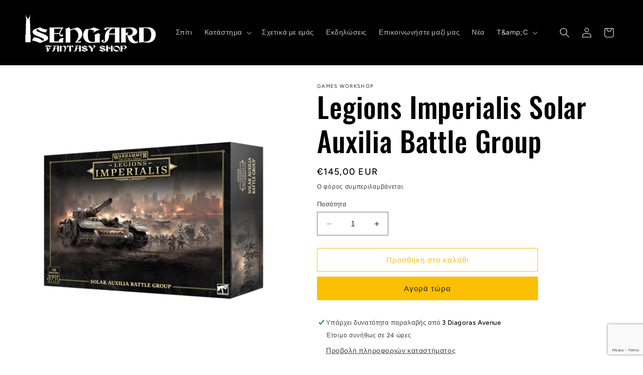

--- FILE ---
content_type: text/html; charset=utf-8
request_url: https://www.google.com/recaptcha/api2/anchor?ar=1&k=6LeTRAoeAAAAACKeCUlhSkXvVTIwv0_OgDTqgYsa&co=aHR0cHM6Ly9pc2VuZ2FyZC5jb20uY3k6NDQz&hl=en&v=N67nZn4AqZkNcbeMu4prBgzg&size=invisible&anchor-ms=20000&execute-ms=30000&cb=z3nvo3rqky8r
body_size: 48576
content:
<!DOCTYPE HTML><html dir="ltr" lang="en"><head><meta http-equiv="Content-Type" content="text/html; charset=UTF-8">
<meta http-equiv="X-UA-Compatible" content="IE=edge">
<title>reCAPTCHA</title>
<style type="text/css">
/* cyrillic-ext */
@font-face {
  font-family: 'Roboto';
  font-style: normal;
  font-weight: 400;
  font-stretch: 100%;
  src: url(//fonts.gstatic.com/s/roboto/v48/KFO7CnqEu92Fr1ME7kSn66aGLdTylUAMa3GUBHMdazTgWw.woff2) format('woff2');
  unicode-range: U+0460-052F, U+1C80-1C8A, U+20B4, U+2DE0-2DFF, U+A640-A69F, U+FE2E-FE2F;
}
/* cyrillic */
@font-face {
  font-family: 'Roboto';
  font-style: normal;
  font-weight: 400;
  font-stretch: 100%;
  src: url(//fonts.gstatic.com/s/roboto/v48/KFO7CnqEu92Fr1ME7kSn66aGLdTylUAMa3iUBHMdazTgWw.woff2) format('woff2');
  unicode-range: U+0301, U+0400-045F, U+0490-0491, U+04B0-04B1, U+2116;
}
/* greek-ext */
@font-face {
  font-family: 'Roboto';
  font-style: normal;
  font-weight: 400;
  font-stretch: 100%;
  src: url(//fonts.gstatic.com/s/roboto/v48/KFO7CnqEu92Fr1ME7kSn66aGLdTylUAMa3CUBHMdazTgWw.woff2) format('woff2');
  unicode-range: U+1F00-1FFF;
}
/* greek */
@font-face {
  font-family: 'Roboto';
  font-style: normal;
  font-weight: 400;
  font-stretch: 100%;
  src: url(//fonts.gstatic.com/s/roboto/v48/KFO7CnqEu92Fr1ME7kSn66aGLdTylUAMa3-UBHMdazTgWw.woff2) format('woff2');
  unicode-range: U+0370-0377, U+037A-037F, U+0384-038A, U+038C, U+038E-03A1, U+03A3-03FF;
}
/* math */
@font-face {
  font-family: 'Roboto';
  font-style: normal;
  font-weight: 400;
  font-stretch: 100%;
  src: url(//fonts.gstatic.com/s/roboto/v48/KFO7CnqEu92Fr1ME7kSn66aGLdTylUAMawCUBHMdazTgWw.woff2) format('woff2');
  unicode-range: U+0302-0303, U+0305, U+0307-0308, U+0310, U+0312, U+0315, U+031A, U+0326-0327, U+032C, U+032F-0330, U+0332-0333, U+0338, U+033A, U+0346, U+034D, U+0391-03A1, U+03A3-03A9, U+03B1-03C9, U+03D1, U+03D5-03D6, U+03F0-03F1, U+03F4-03F5, U+2016-2017, U+2034-2038, U+203C, U+2040, U+2043, U+2047, U+2050, U+2057, U+205F, U+2070-2071, U+2074-208E, U+2090-209C, U+20D0-20DC, U+20E1, U+20E5-20EF, U+2100-2112, U+2114-2115, U+2117-2121, U+2123-214F, U+2190, U+2192, U+2194-21AE, U+21B0-21E5, U+21F1-21F2, U+21F4-2211, U+2213-2214, U+2216-22FF, U+2308-230B, U+2310, U+2319, U+231C-2321, U+2336-237A, U+237C, U+2395, U+239B-23B7, U+23D0, U+23DC-23E1, U+2474-2475, U+25AF, U+25B3, U+25B7, U+25BD, U+25C1, U+25CA, U+25CC, U+25FB, U+266D-266F, U+27C0-27FF, U+2900-2AFF, U+2B0E-2B11, U+2B30-2B4C, U+2BFE, U+3030, U+FF5B, U+FF5D, U+1D400-1D7FF, U+1EE00-1EEFF;
}
/* symbols */
@font-face {
  font-family: 'Roboto';
  font-style: normal;
  font-weight: 400;
  font-stretch: 100%;
  src: url(//fonts.gstatic.com/s/roboto/v48/KFO7CnqEu92Fr1ME7kSn66aGLdTylUAMaxKUBHMdazTgWw.woff2) format('woff2');
  unicode-range: U+0001-000C, U+000E-001F, U+007F-009F, U+20DD-20E0, U+20E2-20E4, U+2150-218F, U+2190, U+2192, U+2194-2199, U+21AF, U+21E6-21F0, U+21F3, U+2218-2219, U+2299, U+22C4-22C6, U+2300-243F, U+2440-244A, U+2460-24FF, U+25A0-27BF, U+2800-28FF, U+2921-2922, U+2981, U+29BF, U+29EB, U+2B00-2BFF, U+4DC0-4DFF, U+FFF9-FFFB, U+10140-1018E, U+10190-1019C, U+101A0, U+101D0-101FD, U+102E0-102FB, U+10E60-10E7E, U+1D2C0-1D2D3, U+1D2E0-1D37F, U+1F000-1F0FF, U+1F100-1F1AD, U+1F1E6-1F1FF, U+1F30D-1F30F, U+1F315, U+1F31C, U+1F31E, U+1F320-1F32C, U+1F336, U+1F378, U+1F37D, U+1F382, U+1F393-1F39F, U+1F3A7-1F3A8, U+1F3AC-1F3AF, U+1F3C2, U+1F3C4-1F3C6, U+1F3CA-1F3CE, U+1F3D4-1F3E0, U+1F3ED, U+1F3F1-1F3F3, U+1F3F5-1F3F7, U+1F408, U+1F415, U+1F41F, U+1F426, U+1F43F, U+1F441-1F442, U+1F444, U+1F446-1F449, U+1F44C-1F44E, U+1F453, U+1F46A, U+1F47D, U+1F4A3, U+1F4B0, U+1F4B3, U+1F4B9, U+1F4BB, U+1F4BF, U+1F4C8-1F4CB, U+1F4D6, U+1F4DA, U+1F4DF, U+1F4E3-1F4E6, U+1F4EA-1F4ED, U+1F4F7, U+1F4F9-1F4FB, U+1F4FD-1F4FE, U+1F503, U+1F507-1F50B, U+1F50D, U+1F512-1F513, U+1F53E-1F54A, U+1F54F-1F5FA, U+1F610, U+1F650-1F67F, U+1F687, U+1F68D, U+1F691, U+1F694, U+1F698, U+1F6AD, U+1F6B2, U+1F6B9-1F6BA, U+1F6BC, U+1F6C6-1F6CF, U+1F6D3-1F6D7, U+1F6E0-1F6EA, U+1F6F0-1F6F3, U+1F6F7-1F6FC, U+1F700-1F7FF, U+1F800-1F80B, U+1F810-1F847, U+1F850-1F859, U+1F860-1F887, U+1F890-1F8AD, U+1F8B0-1F8BB, U+1F8C0-1F8C1, U+1F900-1F90B, U+1F93B, U+1F946, U+1F984, U+1F996, U+1F9E9, U+1FA00-1FA6F, U+1FA70-1FA7C, U+1FA80-1FA89, U+1FA8F-1FAC6, U+1FACE-1FADC, U+1FADF-1FAE9, U+1FAF0-1FAF8, U+1FB00-1FBFF;
}
/* vietnamese */
@font-face {
  font-family: 'Roboto';
  font-style: normal;
  font-weight: 400;
  font-stretch: 100%;
  src: url(//fonts.gstatic.com/s/roboto/v48/KFO7CnqEu92Fr1ME7kSn66aGLdTylUAMa3OUBHMdazTgWw.woff2) format('woff2');
  unicode-range: U+0102-0103, U+0110-0111, U+0128-0129, U+0168-0169, U+01A0-01A1, U+01AF-01B0, U+0300-0301, U+0303-0304, U+0308-0309, U+0323, U+0329, U+1EA0-1EF9, U+20AB;
}
/* latin-ext */
@font-face {
  font-family: 'Roboto';
  font-style: normal;
  font-weight: 400;
  font-stretch: 100%;
  src: url(//fonts.gstatic.com/s/roboto/v48/KFO7CnqEu92Fr1ME7kSn66aGLdTylUAMa3KUBHMdazTgWw.woff2) format('woff2');
  unicode-range: U+0100-02BA, U+02BD-02C5, U+02C7-02CC, U+02CE-02D7, U+02DD-02FF, U+0304, U+0308, U+0329, U+1D00-1DBF, U+1E00-1E9F, U+1EF2-1EFF, U+2020, U+20A0-20AB, U+20AD-20C0, U+2113, U+2C60-2C7F, U+A720-A7FF;
}
/* latin */
@font-face {
  font-family: 'Roboto';
  font-style: normal;
  font-weight: 400;
  font-stretch: 100%;
  src: url(//fonts.gstatic.com/s/roboto/v48/KFO7CnqEu92Fr1ME7kSn66aGLdTylUAMa3yUBHMdazQ.woff2) format('woff2');
  unicode-range: U+0000-00FF, U+0131, U+0152-0153, U+02BB-02BC, U+02C6, U+02DA, U+02DC, U+0304, U+0308, U+0329, U+2000-206F, U+20AC, U+2122, U+2191, U+2193, U+2212, U+2215, U+FEFF, U+FFFD;
}
/* cyrillic-ext */
@font-face {
  font-family: 'Roboto';
  font-style: normal;
  font-weight: 500;
  font-stretch: 100%;
  src: url(//fonts.gstatic.com/s/roboto/v48/KFO7CnqEu92Fr1ME7kSn66aGLdTylUAMa3GUBHMdazTgWw.woff2) format('woff2');
  unicode-range: U+0460-052F, U+1C80-1C8A, U+20B4, U+2DE0-2DFF, U+A640-A69F, U+FE2E-FE2F;
}
/* cyrillic */
@font-face {
  font-family: 'Roboto';
  font-style: normal;
  font-weight: 500;
  font-stretch: 100%;
  src: url(//fonts.gstatic.com/s/roboto/v48/KFO7CnqEu92Fr1ME7kSn66aGLdTylUAMa3iUBHMdazTgWw.woff2) format('woff2');
  unicode-range: U+0301, U+0400-045F, U+0490-0491, U+04B0-04B1, U+2116;
}
/* greek-ext */
@font-face {
  font-family: 'Roboto';
  font-style: normal;
  font-weight: 500;
  font-stretch: 100%;
  src: url(//fonts.gstatic.com/s/roboto/v48/KFO7CnqEu92Fr1ME7kSn66aGLdTylUAMa3CUBHMdazTgWw.woff2) format('woff2');
  unicode-range: U+1F00-1FFF;
}
/* greek */
@font-face {
  font-family: 'Roboto';
  font-style: normal;
  font-weight: 500;
  font-stretch: 100%;
  src: url(//fonts.gstatic.com/s/roboto/v48/KFO7CnqEu92Fr1ME7kSn66aGLdTylUAMa3-UBHMdazTgWw.woff2) format('woff2');
  unicode-range: U+0370-0377, U+037A-037F, U+0384-038A, U+038C, U+038E-03A1, U+03A3-03FF;
}
/* math */
@font-face {
  font-family: 'Roboto';
  font-style: normal;
  font-weight: 500;
  font-stretch: 100%;
  src: url(//fonts.gstatic.com/s/roboto/v48/KFO7CnqEu92Fr1ME7kSn66aGLdTylUAMawCUBHMdazTgWw.woff2) format('woff2');
  unicode-range: U+0302-0303, U+0305, U+0307-0308, U+0310, U+0312, U+0315, U+031A, U+0326-0327, U+032C, U+032F-0330, U+0332-0333, U+0338, U+033A, U+0346, U+034D, U+0391-03A1, U+03A3-03A9, U+03B1-03C9, U+03D1, U+03D5-03D6, U+03F0-03F1, U+03F4-03F5, U+2016-2017, U+2034-2038, U+203C, U+2040, U+2043, U+2047, U+2050, U+2057, U+205F, U+2070-2071, U+2074-208E, U+2090-209C, U+20D0-20DC, U+20E1, U+20E5-20EF, U+2100-2112, U+2114-2115, U+2117-2121, U+2123-214F, U+2190, U+2192, U+2194-21AE, U+21B0-21E5, U+21F1-21F2, U+21F4-2211, U+2213-2214, U+2216-22FF, U+2308-230B, U+2310, U+2319, U+231C-2321, U+2336-237A, U+237C, U+2395, U+239B-23B7, U+23D0, U+23DC-23E1, U+2474-2475, U+25AF, U+25B3, U+25B7, U+25BD, U+25C1, U+25CA, U+25CC, U+25FB, U+266D-266F, U+27C0-27FF, U+2900-2AFF, U+2B0E-2B11, U+2B30-2B4C, U+2BFE, U+3030, U+FF5B, U+FF5D, U+1D400-1D7FF, U+1EE00-1EEFF;
}
/* symbols */
@font-face {
  font-family: 'Roboto';
  font-style: normal;
  font-weight: 500;
  font-stretch: 100%;
  src: url(//fonts.gstatic.com/s/roboto/v48/KFO7CnqEu92Fr1ME7kSn66aGLdTylUAMaxKUBHMdazTgWw.woff2) format('woff2');
  unicode-range: U+0001-000C, U+000E-001F, U+007F-009F, U+20DD-20E0, U+20E2-20E4, U+2150-218F, U+2190, U+2192, U+2194-2199, U+21AF, U+21E6-21F0, U+21F3, U+2218-2219, U+2299, U+22C4-22C6, U+2300-243F, U+2440-244A, U+2460-24FF, U+25A0-27BF, U+2800-28FF, U+2921-2922, U+2981, U+29BF, U+29EB, U+2B00-2BFF, U+4DC0-4DFF, U+FFF9-FFFB, U+10140-1018E, U+10190-1019C, U+101A0, U+101D0-101FD, U+102E0-102FB, U+10E60-10E7E, U+1D2C0-1D2D3, U+1D2E0-1D37F, U+1F000-1F0FF, U+1F100-1F1AD, U+1F1E6-1F1FF, U+1F30D-1F30F, U+1F315, U+1F31C, U+1F31E, U+1F320-1F32C, U+1F336, U+1F378, U+1F37D, U+1F382, U+1F393-1F39F, U+1F3A7-1F3A8, U+1F3AC-1F3AF, U+1F3C2, U+1F3C4-1F3C6, U+1F3CA-1F3CE, U+1F3D4-1F3E0, U+1F3ED, U+1F3F1-1F3F3, U+1F3F5-1F3F7, U+1F408, U+1F415, U+1F41F, U+1F426, U+1F43F, U+1F441-1F442, U+1F444, U+1F446-1F449, U+1F44C-1F44E, U+1F453, U+1F46A, U+1F47D, U+1F4A3, U+1F4B0, U+1F4B3, U+1F4B9, U+1F4BB, U+1F4BF, U+1F4C8-1F4CB, U+1F4D6, U+1F4DA, U+1F4DF, U+1F4E3-1F4E6, U+1F4EA-1F4ED, U+1F4F7, U+1F4F9-1F4FB, U+1F4FD-1F4FE, U+1F503, U+1F507-1F50B, U+1F50D, U+1F512-1F513, U+1F53E-1F54A, U+1F54F-1F5FA, U+1F610, U+1F650-1F67F, U+1F687, U+1F68D, U+1F691, U+1F694, U+1F698, U+1F6AD, U+1F6B2, U+1F6B9-1F6BA, U+1F6BC, U+1F6C6-1F6CF, U+1F6D3-1F6D7, U+1F6E0-1F6EA, U+1F6F0-1F6F3, U+1F6F7-1F6FC, U+1F700-1F7FF, U+1F800-1F80B, U+1F810-1F847, U+1F850-1F859, U+1F860-1F887, U+1F890-1F8AD, U+1F8B0-1F8BB, U+1F8C0-1F8C1, U+1F900-1F90B, U+1F93B, U+1F946, U+1F984, U+1F996, U+1F9E9, U+1FA00-1FA6F, U+1FA70-1FA7C, U+1FA80-1FA89, U+1FA8F-1FAC6, U+1FACE-1FADC, U+1FADF-1FAE9, U+1FAF0-1FAF8, U+1FB00-1FBFF;
}
/* vietnamese */
@font-face {
  font-family: 'Roboto';
  font-style: normal;
  font-weight: 500;
  font-stretch: 100%;
  src: url(//fonts.gstatic.com/s/roboto/v48/KFO7CnqEu92Fr1ME7kSn66aGLdTylUAMa3OUBHMdazTgWw.woff2) format('woff2');
  unicode-range: U+0102-0103, U+0110-0111, U+0128-0129, U+0168-0169, U+01A0-01A1, U+01AF-01B0, U+0300-0301, U+0303-0304, U+0308-0309, U+0323, U+0329, U+1EA0-1EF9, U+20AB;
}
/* latin-ext */
@font-face {
  font-family: 'Roboto';
  font-style: normal;
  font-weight: 500;
  font-stretch: 100%;
  src: url(//fonts.gstatic.com/s/roboto/v48/KFO7CnqEu92Fr1ME7kSn66aGLdTylUAMa3KUBHMdazTgWw.woff2) format('woff2');
  unicode-range: U+0100-02BA, U+02BD-02C5, U+02C7-02CC, U+02CE-02D7, U+02DD-02FF, U+0304, U+0308, U+0329, U+1D00-1DBF, U+1E00-1E9F, U+1EF2-1EFF, U+2020, U+20A0-20AB, U+20AD-20C0, U+2113, U+2C60-2C7F, U+A720-A7FF;
}
/* latin */
@font-face {
  font-family: 'Roboto';
  font-style: normal;
  font-weight: 500;
  font-stretch: 100%;
  src: url(//fonts.gstatic.com/s/roboto/v48/KFO7CnqEu92Fr1ME7kSn66aGLdTylUAMa3yUBHMdazQ.woff2) format('woff2');
  unicode-range: U+0000-00FF, U+0131, U+0152-0153, U+02BB-02BC, U+02C6, U+02DA, U+02DC, U+0304, U+0308, U+0329, U+2000-206F, U+20AC, U+2122, U+2191, U+2193, U+2212, U+2215, U+FEFF, U+FFFD;
}
/* cyrillic-ext */
@font-face {
  font-family: 'Roboto';
  font-style: normal;
  font-weight: 900;
  font-stretch: 100%;
  src: url(//fonts.gstatic.com/s/roboto/v48/KFO7CnqEu92Fr1ME7kSn66aGLdTylUAMa3GUBHMdazTgWw.woff2) format('woff2');
  unicode-range: U+0460-052F, U+1C80-1C8A, U+20B4, U+2DE0-2DFF, U+A640-A69F, U+FE2E-FE2F;
}
/* cyrillic */
@font-face {
  font-family: 'Roboto';
  font-style: normal;
  font-weight: 900;
  font-stretch: 100%;
  src: url(//fonts.gstatic.com/s/roboto/v48/KFO7CnqEu92Fr1ME7kSn66aGLdTylUAMa3iUBHMdazTgWw.woff2) format('woff2');
  unicode-range: U+0301, U+0400-045F, U+0490-0491, U+04B0-04B1, U+2116;
}
/* greek-ext */
@font-face {
  font-family: 'Roboto';
  font-style: normal;
  font-weight: 900;
  font-stretch: 100%;
  src: url(//fonts.gstatic.com/s/roboto/v48/KFO7CnqEu92Fr1ME7kSn66aGLdTylUAMa3CUBHMdazTgWw.woff2) format('woff2');
  unicode-range: U+1F00-1FFF;
}
/* greek */
@font-face {
  font-family: 'Roboto';
  font-style: normal;
  font-weight: 900;
  font-stretch: 100%;
  src: url(//fonts.gstatic.com/s/roboto/v48/KFO7CnqEu92Fr1ME7kSn66aGLdTylUAMa3-UBHMdazTgWw.woff2) format('woff2');
  unicode-range: U+0370-0377, U+037A-037F, U+0384-038A, U+038C, U+038E-03A1, U+03A3-03FF;
}
/* math */
@font-face {
  font-family: 'Roboto';
  font-style: normal;
  font-weight: 900;
  font-stretch: 100%;
  src: url(//fonts.gstatic.com/s/roboto/v48/KFO7CnqEu92Fr1ME7kSn66aGLdTylUAMawCUBHMdazTgWw.woff2) format('woff2');
  unicode-range: U+0302-0303, U+0305, U+0307-0308, U+0310, U+0312, U+0315, U+031A, U+0326-0327, U+032C, U+032F-0330, U+0332-0333, U+0338, U+033A, U+0346, U+034D, U+0391-03A1, U+03A3-03A9, U+03B1-03C9, U+03D1, U+03D5-03D6, U+03F0-03F1, U+03F4-03F5, U+2016-2017, U+2034-2038, U+203C, U+2040, U+2043, U+2047, U+2050, U+2057, U+205F, U+2070-2071, U+2074-208E, U+2090-209C, U+20D0-20DC, U+20E1, U+20E5-20EF, U+2100-2112, U+2114-2115, U+2117-2121, U+2123-214F, U+2190, U+2192, U+2194-21AE, U+21B0-21E5, U+21F1-21F2, U+21F4-2211, U+2213-2214, U+2216-22FF, U+2308-230B, U+2310, U+2319, U+231C-2321, U+2336-237A, U+237C, U+2395, U+239B-23B7, U+23D0, U+23DC-23E1, U+2474-2475, U+25AF, U+25B3, U+25B7, U+25BD, U+25C1, U+25CA, U+25CC, U+25FB, U+266D-266F, U+27C0-27FF, U+2900-2AFF, U+2B0E-2B11, U+2B30-2B4C, U+2BFE, U+3030, U+FF5B, U+FF5D, U+1D400-1D7FF, U+1EE00-1EEFF;
}
/* symbols */
@font-face {
  font-family: 'Roboto';
  font-style: normal;
  font-weight: 900;
  font-stretch: 100%;
  src: url(//fonts.gstatic.com/s/roboto/v48/KFO7CnqEu92Fr1ME7kSn66aGLdTylUAMaxKUBHMdazTgWw.woff2) format('woff2');
  unicode-range: U+0001-000C, U+000E-001F, U+007F-009F, U+20DD-20E0, U+20E2-20E4, U+2150-218F, U+2190, U+2192, U+2194-2199, U+21AF, U+21E6-21F0, U+21F3, U+2218-2219, U+2299, U+22C4-22C6, U+2300-243F, U+2440-244A, U+2460-24FF, U+25A0-27BF, U+2800-28FF, U+2921-2922, U+2981, U+29BF, U+29EB, U+2B00-2BFF, U+4DC0-4DFF, U+FFF9-FFFB, U+10140-1018E, U+10190-1019C, U+101A0, U+101D0-101FD, U+102E0-102FB, U+10E60-10E7E, U+1D2C0-1D2D3, U+1D2E0-1D37F, U+1F000-1F0FF, U+1F100-1F1AD, U+1F1E6-1F1FF, U+1F30D-1F30F, U+1F315, U+1F31C, U+1F31E, U+1F320-1F32C, U+1F336, U+1F378, U+1F37D, U+1F382, U+1F393-1F39F, U+1F3A7-1F3A8, U+1F3AC-1F3AF, U+1F3C2, U+1F3C4-1F3C6, U+1F3CA-1F3CE, U+1F3D4-1F3E0, U+1F3ED, U+1F3F1-1F3F3, U+1F3F5-1F3F7, U+1F408, U+1F415, U+1F41F, U+1F426, U+1F43F, U+1F441-1F442, U+1F444, U+1F446-1F449, U+1F44C-1F44E, U+1F453, U+1F46A, U+1F47D, U+1F4A3, U+1F4B0, U+1F4B3, U+1F4B9, U+1F4BB, U+1F4BF, U+1F4C8-1F4CB, U+1F4D6, U+1F4DA, U+1F4DF, U+1F4E3-1F4E6, U+1F4EA-1F4ED, U+1F4F7, U+1F4F9-1F4FB, U+1F4FD-1F4FE, U+1F503, U+1F507-1F50B, U+1F50D, U+1F512-1F513, U+1F53E-1F54A, U+1F54F-1F5FA, U+1F610, U+1F650-1F67F, U+1F687, U+1F68D, U+1F691, U+1F694, U+1F698, U+1F6AD, U+1F6B2, U+1F6B9-1F6BA, U+1F6BC, U+1F6C6-1F6CF, U+1F6D3-1F6D7, U+1F6E0-1F6EA, U+1F6F0-1F6F3, U+1F6F7-1F6FC, U+1F700-1F7FF, U+1F800-1F80B, U+1F810-1F847, U+1F850-1F859, U+1F860-1F887, U+1F890-1F8AD, U+1F8B0-1F8BB, U+1F8C0-1F8C1, U+1F900-1F90B, U+1F93B, U+1F946, U+1F984, U+1F996, U+1F9E9, U+1FA00-1FA6F, U+1FA70-1FA7C, U+1FA80-1FA89, U+1FA8F-1FAC6, U+1FACE-1FADC, U+1FADF-1FAE9, U+1FAF0-1FAF8, U+1FB00-1FBFF;
}
/* vietnamese */
@font-face {
  font-family: 'Roboto';
  font-style: normal;
  font-weight: 900;
  font-stretch: 100%;
  src: url(//fonts.gstatic.com/s/roboto/v48/KFO7CnqEu92Fr1ME7kSn66aGLdTylUAMa3OUBHMdazTgWw.woff2) format('woff2');
  unicode-range: U+0102-0103, U+0110-0111, U+0128-0129, U+0168-0169, U+01A0-01A1, U+01AF-01B0, U+0300-0301, U+0303-0304, U+0308-0309, U+0323, U+0329, U+1EA0-1EF9, U+20AB;
}
/* latin-ext */
@font-face {
  font-family: 'Roboto';
  font-style: normal;
  font-weight: 900;
  font-stretch: 100%;
  src: url(//fonts.gstatic.com/s/roboto/v48/KFO7CnqEu92Fr1ME7kSn66aGLdTylUAMa3KUBHMdazTgWw.woff2) format('woff2');
  unicode-range: U+0100-02BA, U+02BD-02C5, U+02C7-02CC, U+02CE-02D7, U+02DD-02FF, U+0304, U+0308, U+0329, U+1D00-1DBF, U+1E00-1E9F, U+1EF2-1EFF, U+2020, U+20A0-20AB, U+20AD-20C0, U+2113, U+2C60-2C7F, U+A720-A7FF;
}
/* latin */
@font-face {
  font-family: 'Roboto';
  font-style: normal;
  font-weight: 900;
  font-stretch: 100%;
  src: url(//fonts.gstatic.com/s/roboto/v48/KFO7CnqEu92Fr1ME7kSn66aGLdTylUAMa3yUBHMdazQ.woff2) format('woff2');
  unicode-range: U+0000-00FF, U+0131, U+0152-0153, U+02BB-02BC, U+02C6, U+02DA, U+02DC, U+0304, U+0308, U+0329, U+2000-206F, U+20AC, U+2122, U+2191, U+2193, U+2212, U+2215, U+FEFF, U+FFFD;
}

</style>
<link rel="stylesheet" type="text/css" href="https://www.gstatic.com/recaptcha/releases/N67nZn4AqZkNcbeMu4prBgzg/styles__ltr.css">
<script nonce="8EJiA5UJo3iwAow2ZDNBJg" type="text/javascript">window['__recaptcha_api'] = 'https://www.google.com/recaptcha/api2/';</script>
<script type="text/javascript" src="https://www.gstatic.com/recaptcha/releases/N67nZn4AqZkNcbeMu4prBgzg/recaptcha__en.js" nonce="8EJiA5UJo3iwAow2ZDNBJg">
      
    </script></head>
<body><div id="rc-anchor-alert" class="rc-anchor-alert"></div>
<input type="hidden" id="recaptcha-token" value="[base64]">
<script type="text/javascript" nonce="8EJiA5UJo3iwAow2ZDNBJg">
      recaptcha.anchor.Main.init("[\x22ainput\x22,[\x22bgdata\x22,\x22\x22,\[base64]/[base64]/[base64]/bmV3IHJbeF0oY1swXSk6RT09Mj9uZXcgclt4XShjWzBdLGNbMV0pOkU9PTM/bmV3IHJbeF0oY1swXSxjWzFdLGNbMl0pOkU9PTQ/[base64]/[base64]/[base64]/[base64]/[base64]/[base64]/[base64]/[base64]\x22,\[base64]\x22,\x22esK1wqx6w5PCsX/CpMKKScKGY8OiwoofJcOfw75DwpbDucO+bWMqS8K+w5lrZMK9eGjDp8Ojwrh3ScOHw4nCsyTCtgkwwpE0wqdKZcKYfMKpERXDlW5yacKswqnDkcKBw6PDmcKuw4fDjxTCrHjCjsKGwp/CgcKPw5PCjzbDlcK8FcKfZnXDrcOqwqPDiMOHw6/Cj8OjwpkXY8K3wp1nQwQSwrQhwq0DFcKqwqvDp1/Dn8KIw4jCj8OaJnVWwoMWwr/CrMKjwqkJCcKwEF7DscO3wp/[base64]/Dqnlcw5vCp1TCsGdrw4M/[base64]/[base64]/CqcOqVUR1JQZdK0oYwqbDuGpoYMOcwrw5wplvMcK3DsKxCcKzw6DDvsKYA8OrwpfCjcKuw74ew7QXw7Q4ccK5fjNQwrjDkMOGwpfCj8OYwovDmmPCvX/DucOxwqFIwq7CgcKDQMKHwoZnXcOiw6rCohMfEMK8wqoSw6UfwpfDtcKLwr9uLsKbTsK2wr3DhzvCmlTDv2RwZQ88F0nCisKMEMOXFXpAB3TDlCNDDj0Rw5MDY1nDjCoOLiDCgjF7wqxKwppwA8OYf8OawoHDicOpScKfw70jGiINecKfwp3DisOywqh/w6M/w5zDlsKpW8OqwpYCVcKowpsBw63CqsO5w4NcDMKRO8Ojd8OEw4xBw7pbw7tFw6TCgzsLw6fChMK5w69VCsK4MC/CisKXCArCpGHDvsOcwrbDrS0Fw4bCssO3Z8OYW8Oww5cEVHtUw5nDv8OrwrQ/UUfDtMKdwp3Co24bw6/DqsOhEmLDscOmPyvCgcOhAg7Donw1woDCnhzDnGVMw6lOXcKmb1BhwrPCmcKnw7bDmsKsw7bDpT1EGsK5w5HCisKDLlBUw7DDkEx1w5jDoElGw7HDjcOZF1HDu0PCocK7An9Ww6bCvcO3w4gjwpvCh8KFwqF/wqrCpsKvGWVvRzp8A8KJw5DDgUQcw7QzLUjDtsOXTMO2HsOVdCtPwr3DszNQwqjCvy7DpcOSw6IqbcK7wpRPU8KOWcK5w7klw6vDoMKyfjbCpsKPw4PDp8OBw6vCr8KjRDMjw5UKbV/[base64]/CryjClFzCt1XCgMO6Z8K3UMODP8O/BcKtM1o+w58nwqhqY8OML8ORIAAvwpTCjcK+woHDpwlEw50Zw6nCncKMwq1sYcKrw5jCthfCvETDuMKYwrJuUMKrwqgHw6rDosKbwpHCgiDDoCQhCcKDwp4/dMKpDsKJZihxAlBGw4DDt8KMbE07a8Odw7sWw4QCwpIlGmAWdxU0UsKWSMOVw6nDt8KHwpfDqFXDv8OyRsKsJ8KYQsK0w6LDrcOPw4/CoxHDiiYbKwwzVFTCh8KaRcOOccKVLMKUw5AeCk4BZG3CmlzCjkh+w5vDukdgZ8OSwqzDiMKzw4Jsw5t0w5jDksKbwqDDhcOGMMKXwozDscOUwrEOTTbCisKbw6jCr8OEGWnDlMOHwr3DtMK4LSjDgS84wo9zPMK5wqXDvS5Zw68vZsK/QX4EH3FMwoTCh2cPHsKQNsK4KHRhUGVQFMO3w6/Cg8KccsKIJydwAGLCpCEXbwPCssKcwpPDu2LDnVfDj8O5wrTCgyfDgzHCgMODOcKlFsK4wqrCkcOiB8K0bMO2w4vCvQbCpX/Cs3Iaw6jCv8OCAQR/wqzDpiNfw4oQw5BGwqZYDnccwokEw694exxkT1jDqmTDjcOkZhlAwoE9biLCkFIEdsKLF8OMw7TCjhHCksKZwoTCusOQeMONbz3CsQlvw5/[base64]/w6vCm1DDoMK7Qh54wpvDuEZGEcOCwq9Bwo3CkMOSw61Ow5hHwqXCg3JDVA3Cn8OCECh5wr7CgcKSLEdbwpLCnnjCrQMBPDXDq0w/JT7CoXfDghdYEkvCtsOGw7PCgzrCiG4AKcOTw7EaN8O2wqcsw7nCnsO+Oi1rwrrDqWvCgQvDlkjCoRw2YcOwNsOtwpsCw4DDjjpowq/[base64]/DoWEuecOlYA7DgsOTwqHCnHkZwqzDgBYtHMOMKH0CXlvCuMKEwpNiRhjDrsOcwpnCncKdw5gFw5XDpMODw5PCiX3DsMKdw7vDjSzCnMKTw4/DpsO4MlrDr8KaO8OvwqIRfsKULMOGFMKOGWAhwrUzScOTFWnChUrDoGLCrcOGNQvCjnDCuMOKwpHDpWPCmMKvwpkNN1YJwpVuw4k2wqDCm8K5dsK5JsK5DyXCucKwbsOJSQ9mwpXDocKbwo/CvsKfw7PDq8KGw4BMwq/Ds8OWX8O0DsKtw41Uw7ZqwpUiAkPDgMOmUcOBw5UQw69Mwp4uKixJw4NEw65jAsOdG0BbwpPDtMOXw5jCp8KmSyTDhSzDtgPDv0DCocKpYsObFSHDn8OZIcKnwqtUKgzDu33DjR/CkywTw7DCsTUHwpDCg8KZwqN4wrVqanPCtcKRwocMTHUMXcKNwpnDscOZCsOlH8K9wp4ZKsOzw73Dq8KOIkp1w4TCjAZMIxtvwrjCrMOLLcKwKhPClw1uw5hPORDDv8O9w4ppcD5ZEsOzwpUWJ8OVIsKZwpdew5RHOw/CgFEEwpHCqMK0Amsiw7Yywo4wTMKMw5jCsnbDr8OuXcO4wqzChDJYBUDDhcOIwrTCh2HCiEwGwosWGX/Dn8KcwqN4W8KtJMKDEQRvw4XDnQcjw5xxISvDucOiXVtgwo8Kw47Cg8KJwpULwp7ClsKdFcO/w60gVCx+PRBNQMO9P8OUwoQdwp0lw7ZSRcOMYy5fFQsawp/DnibDq8OsJgMcSEkaw53CuhxtOnNxEj/[base64]/[base64]/CvsKEw6vCk2PDjMK3w6jCqsOPaHNVMBBLPGk3MMObw6PDu8K9w6s3HVoVR8Kvwr04dnXDmFlITE3DtCtxIFI0wp/DisOxPxV9wrVxw58mw6XDiWXDgcK+SVDDrsOAw4BNwrAAwoMbw6nCvwxlGsOAf8KIwoYHw44RJsKGVy4Mfn3DizfDgsOuwpXDnWdjw47CvlDDp8K6LRbCgsK+MsOowo0aA1zCl2sPWU/Cq8KmTcOowqg0wr9SHSlZw7fCl8KfAMKfwqpBwo3CjMKcfcO8SgQOwrMuQMKMwqnCmzrDtMO/ScOqfGbDpVd8L8OGwrMHw7jDlcOqelZkBUlewqZWwp43KcKfw6oxwqbDgEl4wq3CsFk5wonDnyUHUcO/w5bCiMKew4fDoX1IAWbDmsO2FCQKWcK1BH3CnkzCv8OkR2XCriAUC3HDkQHCvsKBwpXDtsOFH0jCkRcXwojDniYZwq/DoMKAwqx6wrrDjyFMXynDr8O8w5lMEcOYw7PDuVjDvcOvYD3Ch3BHw7/CgsK6wq8nwrcWH8KlEkd/[base64]/CscKJZsOWwqXDucKOwrPCosOgwp/CvU4ywokeVkLCmgd2WHbDuBbCm8KKw6jCsGUlwoxQw6RfwoEpUMOWFMOJF37DuMKQw6c9K2UHOcOIbAEJecK8wr5SZ8OIL8KEX8KUdF/DuEF8K8KOw65Gwo3Dt8KnwqjDmsOQagwxwrRlBsOuw7/Dl8OKKMKIIsKMw79pw6VlwpjDnHXCicK4H0pBc2XDiUHClGICZn9xel3DixjDg1/DjMOXeggDbMKlwqPDo03DvETDvcK2wpLDpcOAwp5vw6pyJ1bDl0LCrRzDtw7CiVzCpsKCI8KWTMOIw4XCsTdrRETCu8KJwqZow6kGeWbDq0E0GzMQw6NHFUBDw4gHwr/[base64]/NHLClBjCnGDDlXfCiMKkW8O8V8O+D3LDm8OtdCfDnkZ2UV3DpsKLMcOrwqsSMVV/W8OBa8K/w7A0SMODw7TDmUY1MQLCsC9jwqYUwrTDk1fDq3FVw6ppwqHCmXXCm8KaZMK6worCoyxswpHDvlNudMO9S0Elw6tvw7kMw5BzwppFTMOlBsO/VcO0Y8OAdMO4w5HDuGvClEXClcKbwqXDtsKSVXzDqklcw43CgsOQwqzDk8KEDghYwqtwwo/DijwNHsOtw63CqA1IwrkPw6FraMKXwq7DljlLRRRpbsKeZ8K7w7czDMOlSFPDi8KmJ8OdP8OjwqwBVMOdPcKIw65BFjnDuA3CgjhAw6Q/aVDDh8OkScK8wplqWsK4c8OlBWLCisKSb8K3w7HDmMKQZ1AXwqNfwoPCrHBSwozCoC9twq7DnMKfKXczJXkkEsOQHk7DlzxdBE1/JxXCjhjCrcOvQl8Bw7hTPsOtIsKQU8OPwqRywqPDinlfIybDokhQQwUVwqB3RXbCosOFcj7Cl08Ww5QBDyZWw5bDisOPw4LCssKew5JxwovDjgZHwpDDoMO4w7TCksO8RFJpNMK3HTjCqcKTf8OvOyjCmTc7w6HCvMObw7HDrMKJw44tVsOcPhXDv8Orw60Fw7DDsA/DlsOqRcOfC8OYRcKAcUZWw45mAcOFaU3Dj8OBZDzCinLDtjcxXsKAwqgCwoJjwqRYw5Fkw5Ntw4QCcFw7wqNKw65MGUHDt8KeKMKtdsKFYcKuTsOHUzzDtyQgw7x/YhXCtcOwKXEkRMKsVRTCksOTL8OuwqXDuMKpaFzDjsK9Ig7CmMK9w4TCmcOwwqQebcKBwrQUIgfCmwjCjUDDoMOpbsK3B8OpSURVwofDmhR9wqHCgwJ0XsOiw6IzIHgGworDtMOdB8KoCzoEV1/DhMKxw4pPw6jDmGXCnUnDhVjDsVFYwprDgsONw4YXJ8OTw4HChsKjw4Y8QcKawovCvsKnSsO0OMOrw610Rz5sw4vClk3DmMOoAMOXw4ABwoRpMsOAQMOBwq5nw6IpeAHDvjguw4XCjF89w7oBYibChcKRw7/[base64]/CthMuYDBAw7cCwqHCkcKww6gNLMOMR8O7wqhrwoPCoMO0wpMjSMO5WsKcIzbCp8O2wq8awq8lLW18YsK0wpE7w4MOw4cMcMK0wrcDwpt+HMOyCsOCw6cmwp7CpivCjMKIw4vDl8OsDTECdsOpNSTCkMKwwrxNwpXCi8OVOsKQwqzCmsOHwq8MfsKvw6V/Xz3Dlx8+UMKFwpXDvcO1w50bZ1/Dm3jDssOpXg3DmBJsGcKDZnrCnMOBXcKNQsOXw7NAF8OLw7PCnsOYwqTDqg1hIA7DrgY1w41tw4dbfcK5wr7CmsKYw48Ww7HClj4ow6/ChcK5wpTDtH0KwpB8wpJTHsKWwpPCviXCrELCi8OdbMKiw43DssKtJsOCwrTCjcOUw4Ulw6NtT03Dq8OcKXstwqzCp8KUwrfDiMKCw511wrTDucOZwpojw77CrsOzwp/[base64]/[base64]/Dlw0sw5oCwotPNcKIUT0CwoHDtMOpTX1Ww7MPw77DrxZZw6PCpFUTQRbCuRIPfsKRw7TCgkBpJsO/dkIGEMOgFiMuw5vCq8KdFzrDmcO2wrnDnwImwoDDusOLw44aw6vCqcKZMMKMCC9Sw4/Cvh/[base64]/DkkXCv3VZw5PCosOSw5rCiV7CtcOLw5rDp1DCsw/[base64]/DqcKcPsKIwp5VwqHCkErDk8Kyw67Di3/CnMKuVEwlw6LDuRMDcxR/RSFhXjMHw5LDoH1fBsO+XcKZBT4FS8KEw7LDm2MTc3DCoypAE3cZVnXDhCnDhg7CiwfCusKLAsOKUMKWTsKOFcOJZkU6CB16WMK4NXcBw7rCv8K7Z8OBwosrw6wfw7nDrsOxwqNowpLDpGDDgsOwMsKxwqlzIQQMBjrCtWteXhbDoCLDpkUewp0Nwp/[base64]/ICLDqHXCkh5KwpwDwpAiw54dTFrCksKiw48UTh5MWVdaRnlqTsOkdQwqw7dKw63CgcOdwr54AkNAw6MVAD9qwpvDicODC2nCjXxUGsKySVtqXcKZw5rCg8OIwqMZMsKuX3AeHsKrVsOBw5s8dcKjYzjCvsKkw77DlcK9P8O/ZXPDncKow5zDvCPCu8OEwqB3w7oVw5zDnMKNwp9KAiFUH8KYw7IfwrLCkwEHw7MWVcOIwqJbw7kRS8OoDMOFwoHDjcOcTMORw7Ilw5zDk8KbEC8NP8KbJgXCq8OSwqI4wp0QwodFw63DjcO4dcOVw4HCuMKuw64fRkzDtMKpw4fCg8KpHB1mw6/DoMKxDWzCk8OHwoDDhcOFw6XCq8Osw6Ekw4LCh8KqR8OyJcO+HQPCk3nCisKkXA3Ch8OUwrXDgcOCOW5EHlQOw7tLwpFXw6ZXwokRIHvCkEbDvBbCskEBfsO7Eyg9wqA3wrfDijHDucO6wqA7RMK9Un/DhBnCi8OFZgnCgznDqjYyRcOKR34jY0jDvcOzw7o+wqgcbMOyw6LCuGbDvcOUw5o3wrzCvGDDoQwzdArCi1IUcMKwNcKhPMOZNsK3ZsOBFUzDgsKKB8Ouw7fCi8K0fsKzw5lsXlvCmHDDjRbCicOFw611J0/CnSzCmVZswopmw7Rcw6JEbnZwwo4wNcO2w7JdwrFRLl7CjcOJwq/Di8Omwqo5ZB/DqCM4HcOoGsO5w41TwqvCr8OABsOyw4fDsV3DrBjCrFTClEvDssOdVULCniQtLifCgcOHwpzCoMKzwp/CksKAwo/DpBUabRwXwpvDkQxvT2wXOkBpAsOWwqnCqC4LwqrDhyxowp9CRcKdBMOFwo7Cu8OgeBzDocKnKmobwpLDtMOwXyErw6B6acOswpDDkcO2wrUfw4h+wpHCs8OTR8OiflpFFsOqwrJUwqXCicKJEcOSwpfDsBvDoMKpd8O/asOlw5Ysw5PCkCYhw67CjsOCw4jDhFjCqcO6YMKRAGwXJjMVYhZtw5JwQMKMOsOuw7/Cp8OcwrLDriPDssK7IWrCoQPCs8OMwphhHjgUwrsgw55ewo7DpcOWw4LDvcKqfMONLXAaw7RRwqNUwp4ww4zDj8OGLUzCtsKWQ1bCjDfDjwPDnsOewqXCtcOBVcKJcMOWw5gVNsOgOMKSw6crYl/DoXvCgsOmw5fDqAUENcKEwpsATUROciUywqzCvVrCrj8eGkbDuQDCpMKvw5bDk8Otw5/[base64]/SMK4XcK2Q0McRVY+w4XDlHokwqgIIMOBw6DCi8Ozw5dHw7VrwqXCscOAOMOlw6RwLiDCvcOwB8OIw5FPw7UKw4jCscOZw5g0w4nDrMKnwrpHw7HDi8KJwovChMKBw71+Fn7Dl8KZH8OdwozCnwZFwo/[base64]/DunPCgR/Ci8OnwpPDssOiYXnDoGY9LsOXwo/DnWBbQlpKdTpiWcOWwrJOFjINKXRCw7ojw5QWwrVsIcKrw6IuBsO+wo4gwr/[base64]/[base64]/w6Y3GsKuesKnUwfCsmdFS8OJD0LDrnNuJ8O1asK1wqBXGsOSecOQSsKaw6gdUwQQRTfCjGDCjCnCmydlAX/CvcKzwpHDk8O0OQnCmDbCkMOCw5zDli/Du8O7w5V5Qy3Cs3tOZ3/Ch8KKemRRw6DCiMK5TVNMVMKyQkHChsKVZEvDhcKhw65ZPX9/MsORPcKPPE1wLXrCh3jCgAoYw4vDqMKhw7ZfcyLCvVh7BMOTwpnCtzbCpFDCvMKrSMO0wrozFsKFKVJuwr9DAMOUdBZew6rDrzYVcHtrw5TDrlYCwqM1w7o7Rncka8KMw4pLw7hqU8KNw5gyN8KMGsK+Nx/DjsOXZA5/w6zCg8O8IAYDM27CqcOjw6t+EDM1w4xKwqjDg8O9dsO/w6QVw7bDiEDDq8KQwr7DqcOHdsOscsOaw4TDr8KNRsOmasKFwozDrDrDvXvCj2dODwPDo8OGwqvDsjvCtsOvwqB3w4fCsBUvw7TDuhc/XMKnU17Dt1jDvyjDlyTCu8Kcw7lkacKyZ8OqMcKJIMOZwqvClsKRw55qw4Z4w6ZMCWDDik7DncKOJ8Oywp0Ww7bDiQHDiMOaKGgrfsOkCcKzOU7CisODOxYqGMOcw4N7PEvCn1dswqE0WcKxHFoEw4XClX/DgsO/wrtCD8ORwqfCtF8Rw59wb8O9FgTCtQLDkWYKdw3DqcKFwqDDiTYMODw+H8OUwrwFwr0fw43DgnRoIS/ChELDr8KYagTDksOBwoBww4gjwoAcwr1iZ8OGbFZVL8OqwrrCnTcEwqXCqsK1wqRIRcOKPsOVwpwnwpvCojPDgsKiw6HCicOywoFbw6TCtMKdZxRAw7LCj8OMwo8RYMOTSzw4w4U/ajDDjsOKw5Vhd8OMTwpTw5HCmHU7Xm5fBcOQwqHDklhOw4YCfMKwfsOewpDDg2bClxbCn8OtdsOKURPDosKSw67ClGNIw5Fjw5ETdcKNw4AmCTXDvU1/Unl8FsKNw6XCqyJKXWcSwrbChcKtVsOYwqLDiGXDsWzCscOSwoIsbBl/wrwNOsKhHcOcw73CrHpufcO2wr9EacKiwoXDohDDt1HDmkcYUcOvw4M6wr9ywpBGWHLCmsOvVHkAUcKxam5swoImD2jCpcOowq0CbcOnw4Mcwo3DusOrw54rw4DDtGPCm8Oaw6Adw7LDu8K6wqpuwodxUMK8N8K7Ph5Rw6DDpsKnw7LCtQ/DsRA0wrHDt2Q4L8ORAVkGwo8AwoNcTRLDvktRw6xdwp3Cu8KdwoTCvHBoPcKXwq/CrMKeEcOvMsOzwrc3wrnCvcO6X8OgS8OUR8OCWAXCsytqw7nDmcKsw73DtgPCjcOkw4JSDXfCuS1ew7k7RADChirDhcO/XWNCfsKhDMKpw4/DiXt5w4rCvDjCogPDn8KEwqIJaEXCm8KKdFRdwpcgwq4ew7XClcKbeC9MwoHCvsKVw54SEnzDscORw7rDikBxw6XDjMKvHTRiZ8KhNMONw5rDnh/Do8O+wqbDsMO6NsOwS8K7NcOWw63CqkXCoEJRwpbCsGZCIC9WwpgmdUsfwq/CkGbDm8KlEcO7a8OWf8OvworCjMKGTsKrwqjCqMO8asOqw7zDsMOUIRzDoXDDul/Dpwp2aiU2worDoQ/CpsOSw7zCn8OgwqBtFsK8wqp8ERQCw6pVw5QJwrHDoFkew5XCpBYTFMKnwpHCt8KRaFLCi8KiMMOvKsKYG1MNV2vCn8KWVsKNwopFw73Cmw0Wwr8ew6nCnMKCZThRTQsJw6DDgyfClzrDrQvDg8OYQsKKw4rDqRTDvMK1aivCij1ew4kBR8KOwq/DvcKdFcO+wo/Co8KhRVHDkH/CnDHCuW3DsiURw58kbcOuR8KMw6YLU8KOw6LCjMKOw7YxD3LDtMO7BlMDC8OkYcOvdD3ChWXCrsO8w68bFVnCnRdKwokYUcOPVFlRwpnDssOSNcKHwqnCmQl7EsK1UFU1e8KvcBXDrMKgOFvDusKJwotDUMK9w4zDgMOse1cLfDXDrQ8yecK9aS/CrMO9wrjCjcODNsKZwppdNcKYDcKrV15JNWXDrFVkw50gw4HDucOHVMKCdsKXfCFyXkTDpgIHwrLDunLDjSceShw7wo1LYsKxwpRWXgfCksOWesK/TcOgNcKNXEkYYx7Di1TDjMOuRcKOUcOew6rCuzfCs8KHXysVFm3Cj8K/XlIxJ2Y0YMKRw7/DvzrCnhvDtz4cwogSwrvDryXCqGheYsOTwqbCrV3DnMKybm7CswMzwpPDmMKZw5Zhw6QcBsORw43DgMOZHE1raT3Clis2wpI/wpAGB8KTw6LCtMO0w6UAwqQ3X39GQmTCoMKmOjvDj8O4A8KfUjXCmsKww4bDqcONCMOzwpFAYRYbwqXDisOpc3PCr8OQw7TCjMOswpg6LcKiW0QnA3t0SMOuSMKWdcO2ZDvCtz/Do8O/w4VkZynDhcOvw5fDvSVbfcKewrJqwrVjw4szwoHCkUMoSxXDqmrDnMKbWMOewrcrwoHDtsKpw4/DocKIUSBxannCkAV9wpDDpTY5J8O1R8O1w6rDnsOkwpnDssK3woIdWMOEwr3Cu8KXfMK/w7s1a8O5w4jDs8OTXsK3NRDCmzfDj8Ouw4RuTFkyU8Kew5vCt8K3wr1Iw5x1wqQkwqpZwocWw515G8KgAXI+wqjCoMOgwoTCuMKVTjQfwrPChMO7w5VGDCTCrcOlwpU5RcKwfiAPN8KiPHtNwpsibsO/[base64]/[base64]/w4fDhQzCrzUVw5UIKXbDtsKsw7zDncO8cEfDqgLDhMK0w4TDuXNldcKpwpFbw7DDmT7DtMKpwqQMwq0bZGPCpzUDTRrCgMOAFMOhXsKfw67CtTQGJMOxw5kLwrvDoEogIcOzwrBjw5DCgMKgw7kBwrQEFlR/w5cqNCzClMKSwpcfw4PDpR0AwpZBTANgUFHCrGo9wrjDp8KyYMKFOsOAcR/CqMKVwrHDrsOgw5pxwp1jERjCoj3DrBJmwoDDkmQldEvDsl8/Dx4yw7jDlMK/w7dvw5PChcO3KsOnGMK7JsKlO05Nwo/DnjjCvxLDhATCiGLCicKhPMOiV3YbLVJIOMO2w6Ztw69mc8KJwqzDhmwMIx0HwqDDiT9UJwLCrQxmwprCoUlZFcKSeMOuwoTCgEAWwo06w5PCtMKSwq7Cmz4/[base64]/DlBlTw4dMw6wGCcOHwpXDhnFFwrEqISM5woANL8OkfQrDrAU+w4EMw7zCl19IHDthwr4HI8ORGV99IMKQWMKwZ2JLw6PDiMKKwpZ1ETLCohHCgGLDrH5BFjLCjT7CicK/O8OjwqQ9TS48w405ZgjCpQlGVSMkJxloJQU1wrpJw5F5w5QBAcKJC8OsbXzCqg0KNCvCtsOtwojDkMOfwpZXdsOtRnTCsHnDm2tSwp1eQMOzSghNw7cBwr7DvsOXwq5vXUoUw5wwWV7Dk8KrWTA/W1l/[base64]/CmMO1Q8OJwoV1w7PCuzDCsMOvwq3DlsKGwoI9wqcZSS9QwrkHA8OENMOhwocdw5DCg8OUw4J/[base64]/CkAgfwoFnwrHDlx3DiMKdeXlOw5RNw41GA3XDlcOTbFbCqR4Swrh6w5IYC8OaCC4dw6bChMKeEcKvw6ltw5p5cR0fXh/DqVwLCsO3RQTDm8OHacKxfH4uB8KfJMOFw4HDgBPDm8Ohwrgzw4NGI0YAw5zCgzcvT8OIw6oywrHCj8KDBxEUw4TDrhRCwq7DtzJpJ2/CnS/DoMOyZlpJw6bDksOSw7skwoDCqmLCmkTDu3jDllACDy3Ci8KAw59UDcKDOgh8w6kWw70ewqXDqykoL8Oew5HDoMKjw73Dg8KFNMOvPcODX8OSV8KMIMKbw6vCu8OnSMKiQVQ2wqbDt8KARcK1YcK/GxrDjA/DosOEwq7DocKwIyBrw4TDiMOzwp9mw63Cp8Oowq/Ds8K5OWPCimnCnGnDnlzCscO1OFPDkXseRcOUw5w3MMO/XsOhw7s6w4rDh3/[base64]/Z8Knb8KuPApgM8K6w4HDp3FKwpgLwo/CjX/CtDXCijkIZWvCrsONwqLCscKsaELCvMKpQQoUR30+w7fCiMKoY8OwLjLCvsK3LQhbXHQsw48vXcK2wo/Cp8KAwo1LX8OeBjMzw4jDnnh7XsKYwrzCo1QmQRNtw5TDg8OCCsK6w7PCtyZQN8K8eHzDg1bDp0Ahw48ETcO2eMOuw7/DowrDjEkJFMO4wq5pZcOsw6XDusKaw7pkJVMCwo/[base64]/fMOJwrQLwqjDscKlw7YUw7HDv8K3XMOibcONRMOyED90w6hFw6h5J8OXwoYgW1rDp8K6OsONOQnChcK/wr/DtiDClcKcw6IRwpgYwr41w5bCkQAXBMK9W2l9AsK+w5MkMRxYwr/DmkvDlBlhw5nCh0/DmXHDpVVbw4FmwoDDpWEIGHjDszDCvcKVw5dJw4VHJcKnw6LDuXXCpcOdwq1ZwozDk8OEw6/[base64]/[base64]/[base64]/DumIgwoXDsMOVw71xwprDjsKFw7ART8OFwofDpzk0YsK7AsK/[base64]/w6okw5Nzw4JRwr3DgsOOQ8K9KcOuw6ZIwqEzA8K3Lmgtw47Csj4Qw6fCjj8Cw6DCjmzDg0wwwqDDs8OmwocMZDXDpsOmw7xcM8KCBsKDw6AlZsOCbWJ+U1nDpsOKfsONOsO0LgJ5VcOHHsK3RWxEFjHDpsOMw7hnZsOlHVFSNFRtw67Cg8O3VXnDsx/DuzPDsSPCpcKhwqUfAcOwwoHCtxrCk8KyTSfDm3MDTRJnGMKndsKSfDzDqQsGw7Y6JwHDicKWworCp8OMIDEEw7bDl2tuUiXCgMKewrbCpMOiw6bCm8KAw5nDtMKmwoBYaDLCv8OIFyZ/E8Ogw6Y4w4/[base64]/w5LDt8KQw5jCo8O+L8O1w5HDisO7wpQvUcOyZmp8wpbCt8KXwqnCgi0aWRghB8OpJnHCpcK1bhnCj8Kqw5/DtMKTw5bCjcOkFMOVwqPDmMK5Z8K9QsOTwoUoVArCuUl3N8O7wqTDu8OtUsOMWMKnw5AEUGvCmzrDpGxqEAVedARPYlUpwo1EwqAgwr/[base64]/w5/[base64]/CkEkrK8KSK8OBWwvCrMOMwpZuD3/DsxgvRMKYwrPDj8KgHsOqF8K4KsK+w4fCimPDmAjDk8KAdcKpwoxfwoHDsR1gb2jDjQ3CsnJoSFlNwpHDg3rCgMK+NDXCsMKFbsK9dMKAaEPCpcKfwqfDu8KKFjrClkzDumEyw63Cn8KMw4DCtMKwwqJuYSTCuMKawpRvOcOqw4/CnhbCpMOEwpbDllRedMOPwoMfAcKkwqbCnFFbME/Dl2YwwqDDnsK9wpYnYDzCsi1gw6DCt3M3e3PCvEVBdcOAwp87J8OoZQlZw7XCtMO1w6TDqcK3wqTDkCnCj8KSwq7Cnm/CjMOawqnDkcOgw40CFznDo8Kdw77DkcKbPRE/D3HDkcOEw6Q/XsOpO8OUw6pXX8KBw6F+wrDCicOSw73DuMK8wrHCrX3CnCPCjFLDpMOUVsKbTMOpcMO/wrnDksOSCFHDtF8twp8fwpNfw57CgMKEwrtRwp7CrWkffn0twqUaw53DkTTCuENNwprCvgItClHDkGl6wq7CsBbDucOyQn1IH8O6w6HCg8KWw5A8CMKuw4bCkhHCvy/[base64]/[base64]/ChcKXZMO1CcKBw4DCjMOzwoMfwqHDlMKVSsO9w4dZw55yTwQbJCopwq/ChcKOLAjDo8KKfcK3FsOGJ3nCusOzwrLDlGwuW3vDjsOQccO9wpY6YAzDqgBLwo/DuBDCgiTDmsOybcOwTVbDhwfCkSvDp8O5wozCl8O5wojDiw0XwoTCs8OGMMOFwpJRc8KlL8KFw6cgXcKKwo1sJMKxw7/Cj2o6BhDDssOwbhEJw6ZQw5/[base64]/DmcKofV1hw5JZwqrDnMOBwovCvMO2wrNOwojDtsKhCUzCkG/CjWB7L8OzesO4NWNeHQbDkhsbw4MvwqDDlUcVw4sbw458GDHDt8Khw4HDs8KQVsOEO8OSbHnDjEHCgGHCjMKkBlnCpcKhPzI7wpvCmS7Cv8O1wobDpBzCryIFwo5FS8OYSHA/wqICPCfCjsKDwrh+w44TIizDu3J4wpcMwr7DkGXDmMKGw5VVNzDDizjCq8KMBMKcwr5UwqMENMO1w4vDmVvDtSTCtsONb8OAVVfChio0CMO9EiI9w77ClcORWBnDs8K6w7tubCnDtsKVw7zCmMOhw6Z1NG7CvTHCgsKDGDdhFcO9IcOnw6/CtMKERXc/wptew6/CmcONcMKEYcKmwqx+RQvDr0A4bsOFwpNaw4jDmcOWZsK2wo7DvSRnf2rDkcK7w7/CkR/ChcOnaMOgecKCSwHDqMOpw5/[base64]/[base64]/ClcOMwoQAw7fCksKZw7jCp8KkSy3DlcOUwq1KBsKcwpHChGVtwpVLBjQTw48DwqjDs8KocyMYwpV1w6rCmcOHKMKuw6Ehw4UEJ8OIwqx/wqrCkUIHYkVJwoEgwoTDoMKTw6nDrmt2wowqw5/DgGnCusOPwoMfScOtEDjChnY4fGjCv8KMI8Khw69MXGvCqF4pU8OCwqrCrMKcwqjCtcKZwqXCtsOSCxbCsMKjTsK7wrTCq1xHXsOCw7/DhsK8woTCskPCusOSEjJIYcOHD8KHYSFqdsOsJFzDkMKHIVcVw4NaVHNUwrnCn8OgwpHDpMOhQRFDw6E7w6kTw7/DgQEewoUcwpfDv8OTAMKLw5/ChFLClcKyYgY2UcOUw6HDmHtFOg/DiyLDtTltw4rDuMK1aU/DjCI8UcKpwp7CrWfDpcOwwqFbwolhIGQEBXIJw5LCnsK5wrRMDnrCvATDrsOFwrXDmhvDtsOpAH7DjsKzZsOdQ8K1wr7CgSHCv8Kxw6/CsQbDicOzw6nDscOTw7BFw50RSMOLUhPCm8KTwr3Cn0LCu8Kaw63Co3hBNcK+w5rCjhDDrX/DksKqNEnDpQPCtcOnW2/CumQyG8K6w5TDhgYTTAzCocKow6cTFH1uwp7DszvDrF1tImJyw4HChSwRYnpiHw7DrF5Ww4/CvV3DgirDlcKBw5vDi2Ulw7F+fMKswpPDtsKcwrLCgHU9w7lHw6HDi8KcBDAKwovDtcKrwqbCmAHDksO+IRBcwqp9VlAew4fDmk5Cw6Bew7cHWcK1eFU5wrNkEsOaw69XL8KrwoLDnsOrwooMwoHDkcOIRsK/[base64]/[base64]/DisO+w7gHwrsaAFpnFsOSwrnDplZuw6vCscKjW8K1w7zDn8KQwobDpMOXwq3DicKmw7jCqg7CiDDCl8KKwockccOWwrN2FSPDtVVfGjzCp8OYfMK/EMOQw4rDiS4YY8K/MGPDusKzQMOYw7ZCwqtHwoEgFsKWwp1UX8O9dTVhwr9xw6fDvDPDrxA2M1/CtWPDvRV1w6o1woHDkiUxw4nCgcO7w74FCU7DhWzDgMOzMVPDi8Ouw645LMOGwpTDohwgw68wwoDCj8OXw7IQw4tHDA7CiRAGw6pjw6TDusKCWXjCjlxGIE/CmsO+woANw7fCgVvDu8ORw7LCncKrBFItwohnw7xkPcOhWcKsw6zCjsOkwrfCksOsw6QaVmzCqD1oC3RIw4VAJMKHw5kJwqlQwq/DvcKoZsKYKm/CgGbDgx/Cu8KoYx8Iwo/CgsKWU2jDtgRDworDqcO5w47Ct1FJwqMxAWDDuMOCwphHw7wswoc6wrfCsjXDusONYyfDgikvPzLDk8Olw4rDm8KBcHJhwoTDp8Ozwqd7wpUdw5ZAGx/Dv2zDvsKRw6XDjsKSw6pww7DChWDDuVNBw6bDh8KQTxo/w64aw7jDjkILMsKdW8O/[base64]/BlzCpMOLZcKFY8K3EMOEE8Owe8OaB8OYw7zDuQMCZsKeNWMowrzCuxTCjMORwpPCszvDuT94w50jwqLDoV4iwrjCmMK8wrvDg2zDgFLDmR7CmEM8w5zCmlY3EsKoVx/DocOGJ8Kaw4jCpTVPW8KMaGLCgD3CmDQ5w4www4fCryDCh1fDsFDDnUN8T8OZI8KGIMOpQH3Dj8OHwrRAw5bDi8OwwqnCv8O+wrnCqcOHwpPDoMOcw6gTMlBQbl3DuMKVMkdawoYYw44pwoDCuTPDtsOhZlvCjBPCpX3DjG1rTgPDixBzWCgGwrElw6U/[base64]/w7sFFDDDvsKewoXCmUDDryrDmMKATEnDrQAXMWvDlcO1wp/[base64]/cCrCjUjDrXpTw7jCm8Oyw6bCj1c3wrJgHxTDjSXDq8KLd8OzwpPDmjnCs8OzwqAywpwEw5BNKE/Ch3MLdcOdwpshFRPDksKYw5Yhw5V6OsKVWMKbZzFVwqBvw41vw6hUw7BEw5diwprDuMKyTsK1RsOSw5FBSMKMBMKLw68gw7jChsOMw5PCsmbDvsO9OhMyfsKswonDuMO0H8Opwp/[base64]/Csj0Tw69NwonCsEwjwpTDpcO4w7B6EsOrQcOFVG/CsFF+CHszNMKqZMK1w5ktGWPDt0jCjSTDvcOLwrrDtzRbwo7Cr1fDpxLDrMKETMO+WcKIw6vDi8OPdcOdw5/CnMO0cMK9w7FHw6U6RMKLacKUc8K2w6QSdn3DiMOfw5DDoGJWLU7DlMOzZsOewoAkZMK7w4LDjsKdwprCqcKiwpjCuwzClsKTRMKCA8KGXcOywqstFcOOwrglw7BMw50OV2/DvsK+Q8OEBifDqcKkw4PCtlAewrMnFVEMwoTDmDLCmsKTw5cdwqp4FH3ChMO6Y8OyTRMpOcOZw7bCu0nDpX/Cs8KvZsKxw6ZBw43DsHtrw4o4wpfCo8OINCNnw79VXMO5BMOBG2lZwrPDosKvUTwsw4PCuEpzwoFyKMK/w50Mwq12wrkMPsKGw5Etw44jITY3YsOwwpIBwqDCtmsnZmbCjyV1wqHDvcOBw7M0wqXCglNnFcOGUMKDfX8DwogJw5nDqsOAPsOUwqExw4UmUsOgw4UPe0lVJsKCdMKNw4vDq8OzG8OCQmXDlCp+HDtWX2Ypw6/Cp8O4DcKuK8Osw5TDgzfChVfCslx8wrlNw4LDoSUlEw4zWMO8CUY7w6rDkQDCrcKgwrpnwoPDmsOEw7/Cq8OWwqgFw5zCuwlyw4TCrMK+wqrCnMOOw6XDuRpUwoQ0w6TDgMOMwp3DtWfCkcODw59jSRIBNwXDm3lXIRXDsi/CqgJZZsOBwo/DvHzDkmx6AcOBw5VRUMOeBxzCncOZwr5vEMOsKCDCqsOmwoHDoMOjwonCjS7CtU4UbCgowrzDm8OSGsKdR09YC8OCw4BwwpjCksOxwrHDpsKIw5fDlMKbIF3CmkQjwqxOw4bDt8KoZQfCi35LwqYHw4XDi8OKw7bCjEYlwqvCtxs/wopoDUbDoMKew6HChcKLA2RCRVIQwqDCisO7ZWzDoTsOw7HCoTYfwrbDu8K7O3jCrTzCvE7ChwPCl8KSbcKlwpYmB8KIb8O0w68Wa8KEwp5VBsK5w4pTHTvDq8KeJ8O5w4hqw4EcSsKiw5TDksOawrbDn8OJeBlbQHB7w7MuBl/Cg2Nfw67DgGkxUTjDncKvOFI/GGbDosOjw5AYw7vCtWXDpHDDkx3CgMOGfEUfLREKLWscQ8Kgw7JjBwoiFsOIaMOOI8Ofw5UmVX85TBl+wpTCgcOOem84OBzCksK9w4Yew5jDpU5Kw4YhHDE/[base64]/[base64]/[base64]/[base64]/DqcKKw5zCkz9Qc8Ocw7TDhcKTwqggw6tyasOufhbDqWDDmMOUwqHCosK4w5VAwqrDrCzCjg3Cl8O9w7x1fzJfeXDDlUDClhvDssK/woLDjsKSC8Owd8Kwwp8vUMOPw5B0w4pgwr12wrl5FcOiw47CkDnClcKGdFkaK8KBwrjDnwxdwoFIacKUO8ODVG/CvUAUcxDCnio8w60aQMOtC8OSw5jCqkPCpRfCp8K+XcOEw7PDpmHCuQ/Cnk3CgmlhBsKHw7zCmycOw6JKw6rChQRWE1hpAgM9w5/DnzzDv8KEUhjCmsKdTTNtw6F+wql4w5wjwq/DgA8Rw4LDo0bDn8K7JELDsSMTwqrCqQAgIGnCoTosdcOlagXChzsqwonDssKqw5xATlTCmwYMGMKhD8KvwoXDmBHDuFHDu8O+fMK0w6PClcKhw5l3BB3DmMK3WcO7w4xmN8Ofw789wrTDgcKuHMKXw5crw6g1bcO2UU/CocOWwqJLw47ChsOlw7XDhcObMArCkcKBOQXCmE/CqFfCucKsw7s0VMOZV3wccQl8MUA9w4LCpDQGw7PCqD7DqMOgw549w5TCsXsaJwPDoGQ1Cm3CnDMtw4w8DzHCp8O9w6nCry50w6Z6wrrDu8KEwoTCj1HCqMOIwrgvwrnCuMOFRMKlKA8gwoQ/PMO5ccOISDBuLcKjwonCjUrDnGpSwod8KcKowrTDosODw6xZXsO2w5fChX/[base64]/ChmN/OsKvwrzCtMKBwpfCjcKZw7nCpE94wrtiC1fCncOOw7ViCsKoVFpqwrA8ZMOewpHClEtPwqPCv0nDusOGw5E5SDTDvMOhwqQ6QmnDlMOEWMOJT8O0w74Nw6k7CgzDn8O9OcOPOcOob1bDrUkFw4PCtcOeM0vCqn/CvxhGw7vCvwIeP8OALMOVwr7Ci2ktwojDunLDq3nDulXDtFTCpGzDicKRwoslX8KMYXXDlGvCncOtBsKOcF7CuR/CkF7DsCzCi8OMKTtjwr1aw6rDg8K0w6rDs3rChsO1w7bDkcOtdzHDpXbDosOtE8Khf8OQfcKRfsKVw4zDpMOew51mQUTCvzzChMODSsKswoPCv8OcPlkjW8OAw61IazAhwoJ/NxbCrcONBMK8w58/ZMKnw78Lw5fDjcKyw6bDhcO9wr7CtcKGaFzCpz0DwpHDjAHCp3zDn8KPKcOJwoN7f8KAwpJ9TsOxwpdqQkVTw54Wwo/DksKqw6fDtsKGWDAvDcO3wojCojnCncOAHsOkwrvDk8O5w5vClRrDgMOWwopNK8O9Fn4uYsK5PEfCiVcCUMKgM8KdwqA\\u003d\x22],null,[\x22conf\x22,null,\x226LeTRAoeAAAAACKeCUlhSkXvVTIwv0_OgDTqgYsa\x22,0,null,null,null,0,[21,125,63,73,95,87,41,43,42,83,102,105,109,121],[7059694,675],0,null,null,null,null,0,null,0,null,700,1,null,0,\[base64]/76lBhmnigkZhAoZnOKMAhmv8xEZ\x22,0,0,null,null,1,null,0,1,null,null,null,0],\x22https://isengard.com.cy:443\x22,null,[3,1,1],null,null,null,1,3600,[\x22https://www.google.com/intl/en/policies/privacy/\x22,\x22https://www.google.com/intl/en/policies/terms/\x22],\x22Wy4b7pA7akFupJjgDdU++QwgRrLDltHBPb3UbvtFVm4\\u003d\x22,1,0,null,1,1769284407718,0,0,[220,122],null,[50],\x22RC-YUkltJ3nqpisJw\x22,null,null,null,null,null,\x220dAFcWeA74poxR27fwe8TuqWX4e5Ulw3t9U9o246qt2v6cCkta2iPmzpnctvye6IyopouHzBR_ZPiX2AoP1NVv0b82qN8H5Yf0EA\x22,1769367207684]");
    </script></body></html>